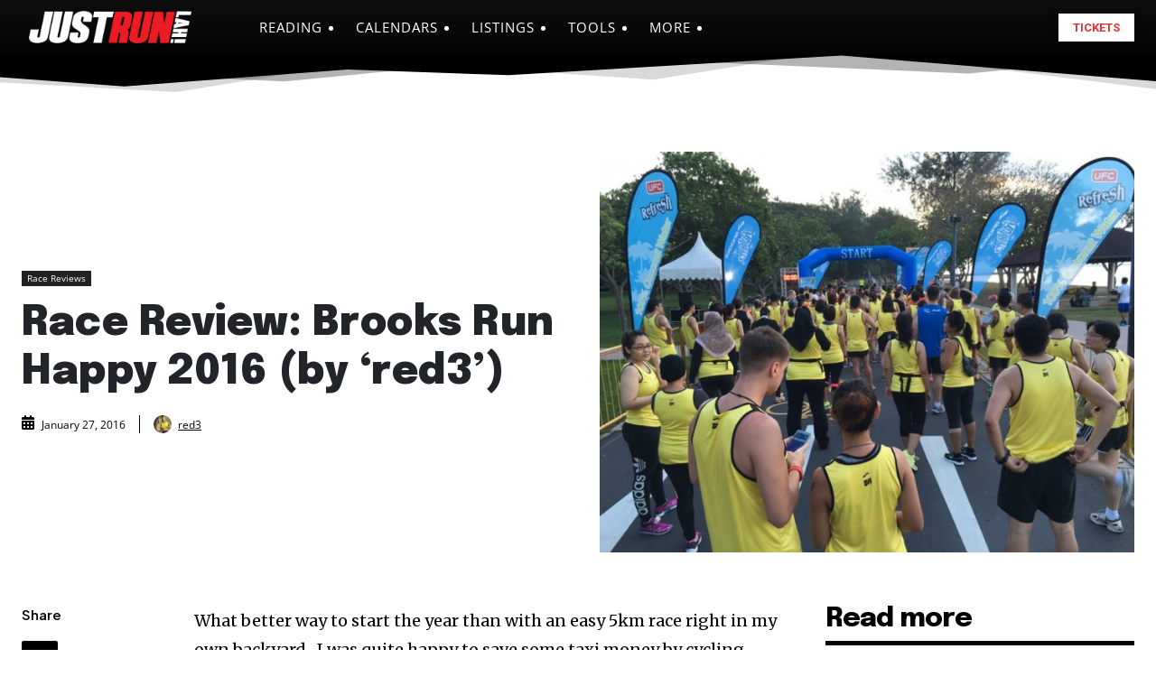

--- FILE ---
content_type: text/html; charset=UTF-8
request_url: https://www.justrunlah.com/2016/01/27/race-review-brooks-run-happy/?essb_counter_cache=rebuild
body_size: -299
content:
{"total":34,"facebook":34,"twitter":0,"google":0,"weibo":0,"whatsapp":0}

--- FILE ---
content_type: text/html; charset=utf-8
request_url: https://www.google.com/recaptcha/api2/aframe
body_size: 258
content:
<!DOCTYPE HTML><html><head><meta http-equiv="content-type" content="text/html; charset=UTF-8"></head><body><script nonce="DIknMk6SLJwH7Eo_bOO4ng">/** Anti-fraud and anti-abuse applications only. See google.com/recaptcha */ try{var clients={'sodar':'https://pagead2.googlesyndication.com/pagead/sodar?'};window.addEventListener("message",function(a){try{if(a.source===window.parent){var b=JSON.parse(a.data);var c=clients[b['id']];if(c){var d=document.createElement('img');d.src=c+b['params']+'&rc='+(localStorage.getItem("rc::a")?sessionStorage.getItem("rc::b"):"");window.document.body.appendChild(d);sessionStorage.setItem("rc::e",parseInt(sessionStorage.getItem("rc::e")||0)+1);localStorage.setItem("rc::h",'1770108936440');}}}catch(b){}});window.parent.postMessage("_grecaptcha_ready", "*");}catch(b){}</script></body></html>